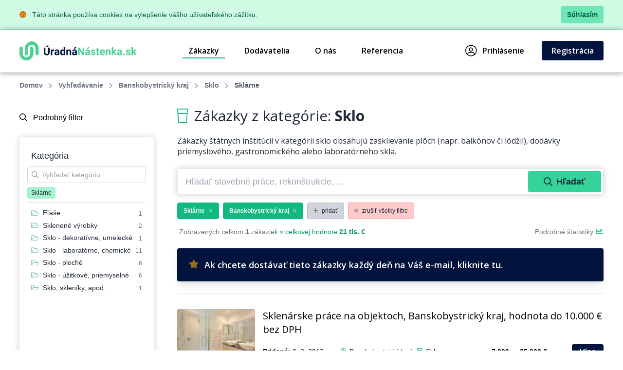

--- FILE ---
content_type: text/html; charset=UTF-8
request_url: https://www.uradnanastenka.sk/zakazky/banskobystricky-kraj/sklo/sklarne
body_size: 9401
content:
<!DOCTYPE html>
<html lang="sk">
<head>
    <meta charset="UTF-8">
    <meta http-equiv="X-UA-Compatible" content="ie=edge">
        <title>Sklárne &bull; Sklo &bull; Banskobystrický kraj &bull; Databáza zákaziek &bull; ÚradnáNástenka.sk</title>
<meta charset="utf-8">
<meta name="viewport" content="width=device-width, initial-scale=0.85, maximum-scale=0.85, minimum-scale=0.85">
<meta name="csrf-token" content="Vg1VkWh5Y387xC2eX9TVtPGrckBDblU9EQDaAPtk">
<meta name="description" content="Najväčšia databáza zákaziek štátnych inštitúcií na sklo. Nájdite zákazky z verejnej správy, ktoré pomôžu v raste Vášmu podnikaniuí.">
<meta name="keywords" content="sklo, zasklievanie, sklenári, čelné sklo, laboratórne sklo, reštauračné sklo, sklo pre gastronómiu, fľaše, priemyslové sklo, databáza zákaziek, databáza zákaziek štátnych inštitúcií, trhovisko zákaziek štátnych inštitúcií, nové zákazky pre podnikateľov, p...">
<meta name="robots" content="index,follow">

    <link rel="preconnect" href="https://www.gstatic.com">
<link rel="dns-prefetch" href="https://www.gstatic.com">

<link rel="preconnect" href="https://fonts.googleapis.com">
<link rel="dns-prefetch" href="https://fonts.googleapis.com">

<link rel="preconnect" href="https://fonts.gstatic.com">
<link rel="dns-prefetch" href="https://fonts.gstatic.com">

<link rel="preconnect" href="https://widgets.getsitecontrol.com">
<link rel="dns-prefetch" href="https://widgets.getsitecontrol.com">

<link rel="preload" href="/fonts/vendor/@fortawesome/fontawesome-pro/webfa-light-300.woff2?de11da0fb48a14c9cbc05b0a24ed6efa"
      as="font"
      type="font/woff2" crossorigin="anonymous">
<link rel="preload" href="/fonts/vendor/@fortawesome/fontawesome-pro/webfa-regular-400.woff2?d8689b99dce7c881d3130f3c91cfefdf"
      as="font"
      type="font/woff2" crossorigin="anonymous">
<link rel="preload" href="/fonts/vendor/@fortawesome/fontawesome-pro/webfa-solid-900.woff2?978b27ec5d8b81d2b15aa28aaaae1fcb"
      as="font"
      type="font/woff2" crossorigin="anonymous">

<link rel="preload"
      href="https://fonts.googleapis.com/css?family=Open+Sans:300,400,600,700,800&display=swap&subset=latin-ext"
      as="style">

<script src="https://cdn.jsdelivr.net/npm/promise-polyfill@8/dist/polyfill.min.js"></script>
    <link rel="preload" href="/css/app.css?id=b6ba4b037209b2f721a6" as="style">
<link rel="preload" href="/css/icons.css?id=2448ab07720f7bb518a5" as="style">

<link rel="stylesheet" href="/css/app.css?id=b6ba4b037209b2f721a6">
<link rel="stylesheet" href="/css/icons.css?id=2448ab07720f7bb518a5">

    <link rel="apple-touch-icon" sizes="180x180" href="/favicon/apple-touch-icon.png">
<link rel="icon" type="image/png" sizes="32x32" href="/favicon/favicon-32x32.png">
<link rel="icon" type="image/png" sizes="16x16" href="/favicon/favicon-16x16.png">
<link rel="manifest" href="/favicon/site.webmanifest">
<link rel="mask-icon" href="/favicon/safari-pinned-tab.svg" color="#5bbad5">
<meta name="msapplication-TileColor" content="#4fd194">
<meta name="theme-color" content="#ffffff">
    <!-- Google Tag Manager -->
<script>(function (w, d, s, l, i) {
        w[l] = w[l] || [];
        w[l].push({
            'gtm.start':
                new Date().getTime(), event: 'gtm.js'
        });
        var f = d.getElementsByTagName(s)[0],
            j = d.createElement(s), dl = l != 'dataLayer' ? '&l=' + l : '';
        j.async = true;
        j.src =
            'https://www.googletagmanager.com/gtm.js?id=' + i + dl;
        f.parentNode.insertBefore(j, f);
    })(window, document, 'script', 'dataLayer', 'GTM-59HZMX');</script>
<!-- End Google Tag Manager -->

    <link href="https://fonts.googleapis.com/css?family=Open+Sans:300,400,600,700,800&display=swap&subset=latin-ext" rel="stylesheet">

    <meta name="csrf-token" content="Vg1VkWh5Y387xC2eX9TVtPGrckBDblU9EQDaAPtk">
    <meta name="csrf-param" content="_token">
    </head>
<body class="antialiased leading-none font-body text-gray-800 bg-white">
<!-- Google Tag Manager (noscript) -->
<noscript>
    <iframe src="https://www.googletagmanager.com/ns.html?id=GTM-NSS252"
            height="0" width="0" style="display:none;visibility:hidden"></iframe>
</noscript>
<!-- End Google Tag Manager (noscript) -->
<div class="js-cookie-consent bg-green-100 border-b border-green-200">
    <div class="container text-sm text-green-800 items-center justify-between flex">
        <div class="py-3 pl-8 lg:pl-0">
            <i class="fas fa-cookie mr-2 text-yellow-600"></i>
            Táto stránka používa cookies na vylepšenie vášho užívateľského zážitku.
        </div>
        <div class="py-3 pr-4 lg:pr-0">
            <button class="py-2 px-3 bg-green-300 rounded font-bold transition duration-150 js-cookie-consent-agree hover:bg-green-400 text-center">
                Súhlasím
            </button>
        </div>
    </div>
</div>
    <script>
        window.laravelCookieConsent = (function () {

            const COOKIE_VALUE = 1;
            const COOKIE_DOMAIN = 'www.uradnanastenka.sk';

            function consentWithCookies() {
                setCookie('laravel_cookie_consent', COOKIE_VALUE, 7300);
                hideCookieDialog();
            }

            function cookieExists(name) {
                return (document.cookie.split('; ').indexOf(name + '=' + COOKIE_VALUE) !== -1);
            }

            function hideCookieDialog() {
                const dialogs = document.getElementsByClassName('js-cookie-consent');

                for (let i = 0; i < dialogs.length; ++i) {
                    dialogs[i].style.display = 'none';
                }
            }

            function setCookie(name, value, expirationInDays) {
                const date = new Date();
                date.setTime(date.getTime() + (expirationInDays * 24 * 60 * 60 * 1000));
                document.cookie = name + '=' + value
                    + ';expires=' + date.toUTCString()
                    + ';domain=' + COOKIE_DOMAIN
                    + ';path=/';
            }

            if (cookieExists('laravel_cookie_consent')) {
                hideCookieDialog();
            }

            const buttons = document.getElementsByClassName('js-cookie-consent-agree');

            for (let i = 0; i < buttons.length; ++i) {
                buttons[i].addEventListener('click', consentWithCookies);
            }

            return {
                consentWithCookies: consentWithCookies,
                hideCookieDialog: hideCookieDialog
            };
        })();
    </script>
<div id="app">
        <div v-cloak>
        <modals-login>
        <div class="p-10">
            <h3 class="font-display font-semibold text-xl pb-3">Prihlásenie</h3>

<form action="https://www.uradnanastenka.sk/prihlasenie" method="POST">
    <input type="hidden" name="_token" value="Vg1VkWh5Y387xC2eX9TVtPGrckBDblU9EQDaAPtk">    <div class="mt-4">
            <label for="login"
               class="block leading-5 text-sm font-medium text-gray-900 flex items-center mb-1">
            E-mail
                            <span class="ml-1 text-red-600 inline-block text-sm">*</span>
                                </label>
        <label for="login"
           data-input
           class="block rounded border shadow-sm bg-white cursor-text border-gray-300 focus-within:border-green-400 flex items-start">
                <input type="text"
                autofocus
               onfocus="this.setSelectionRange(this.value.length,this.value.length);"                name="login"
               id="login"
                              class="py-2 px-3  w-full rounded bg-transparent outline-none cursor-text "
               value=""
               placeholder="">
    </label>

    
</div>
    <div class="mt-4">
            <label for="password"
               class="block leading-5 text-sm font-medium text-gray-900 flex items-center mb-1">
            Heslo
                            <span class="ml-1 text-red-600 inline-block text-sm">*</span>
                                </label>
        <label for="password"
           data-input
           class="block rounded border shadow-sm bg-white cursor-text border-gray-300 focus-within:border-green-400 flex items-start">
                <input type="password"
                              name="password"
               id="password"
                              class="py-2 px-3  w-full rounded bg-transparent outline-none cursor-text "
               value=""
               placeholder="">
    </label>

    
</div>
    <div class="mt-6 pt-6 border-t border-gray-200">
        <div class="flex items-center justify-between">
            <a class="text-gray-600 w-3/5 text-sm underline hover:no-underline" href="https://www.uradnanastenka.sk/zabudnute-heslo">
                Zabudli ste heslo?            </a>
            <form-blocking-button
                    namespace="login"
                    blocking-text="Prihlásiť"
                    class="flex-shrink-0 px-4 py-3 font-bold block flex rounded items-center h-full text-white bg-native-500 hover:bg-green-400 hover:text-black duration-300 transition-colors"
                    type="submit">
                Prihlásiť            </form-blocking-button>
        </div>
    </div>
</form>
        </div>
    </modals-login>
    </div>

    <header x-data="{menu: false}" class="border-b border-gray-200">
    <div class="z-20 relative container mx-auto">
        <div class="bg-white flex flex-col lg:flex-row text-black">
            <div class="flex items-center justify-between p-6 md:px-0">
                <a href="https://www.uradnanastenka.sk" content="Ísť na úvodnú stránku 🏠"
                   v-tippy="{placement: 'right', delay: [500, 0]}">
                    <img loading="lazy" src="https://www.uradnanastenka.sk/images/logo_sk.svg" alt="ÚradnáNástenka.sk" style="width: 240px;">
                </a>

                <a x-on:click.prevent="menu = !menu" href="#"
                   class="block lg:hidden text-xl p-2 px-4 border-gray-300 border hover:bg-gray-100 text-gray-700 rounded">
                    <i class="fa fa-bars"></i>
                </a>
            </div>

            <ul x-cloak x-bind:class="{'hidden': !menu}"
    class="bg-gray-100 lg:bg-white font-semibold flex-row w-full flex-1 justify-end lg:flex lg:block p-4 lg:p-0 font-display">
                        <li class="flex items-center truncate">
                <a href="https://www.uradnanastenka.sk/zakazky" class="flex items-center p-3 relative mr-7 nav-active">
                    Zákazky
                </a>
            </li>
                    <li class="flex items-center truncate">
                <a href="https://www.uradnanastenka.sk/dodavatelia" class="flex items-center p-3 relative mr-7 ">
                    Dodávatelia
                </a>
            </li>
                    <li class="flex items-center truncate">
                <a href="https://www.uradnanastenka.sk/o-nas" class="flex items-center p-3 relative mr-7 ">
                    O nás
                </a>
            </li>
                    <li class="flex items-center truncate">
                <a href="https://www.uradnanastenka.sk/funguje" class="flex items-center p-3 relative mr-7 ">
                    Referencia
                </a>
            </li>
                        <li class="flex items-center truncate lg:ml-20">
            <a @click.prevent="showLogin" href="https://www.uradnanastenka.sk/prihlasenie" class="flex items-center p-3 lg:p-2 relative mr-7">
                <i class="fal fa-user-circle mr-3 text-2xl"></i>
                Prihlásenie            </a>
        </li>
                    <li class="flex items-center truncate">
                <a href="https://www.uradnanastenka.sk/registracia" class="duration-300 transition-colors items-center py-3 px-5 mt-1 lg:mt-0 without-underline bg-native-500 text-white rounded hover:bg-green-400 hover:text-black">
                    Registrácia                </a>
            </li>
            </ul>        </div>
    </div>
    <div x-bind:class="{'bgdrop-visible': menu}" class="bgdrop" x-on:click="menu = false"></div>
</header>

        
            <div class="container">
        <ul class="flex breadcrumps md:pl-0 py-4 px-6 overflow-x-scroll text-gray-500">
                                                <li class="mr-3 font-semibold">
                        <a href="/" class="whitespace-nowrap">Domov</a>
                    </li>
                                                                <li class="mr-3 font-semibold">
                        <a href="https://www.uradnanastenka.sk/zakazky" class="whitespace-nowrap">Vyhľadávanie</a>
                    </li>
                                                                <li class="mr-3 font-semibold">
                        <a href="https://www.uradnanastenka.sk/zakazky/banskobystricky-kraj" class="whitespace-nowrap">Banskobystrický kraj</a>
                    </li>
                                                                <li class="mr-3 font-semibold">
                        <a href="https://www.uradnanastenka.sk/zakazky/banskobystricky-kraj/sklo" class="whitespace-nowrap">Sklo</a>
                    </li>
                                                                <li class="mr-3 whitespace-nowrap font-semibold text-gray-600">Sklárne</li>
                                    </ul>
    </div>

    
    <div class="bg-white">
        <div class="container">
            <div class="flex">
                
                <filters-init namespace="pvs" :filters='{&quot;filters&quot;:[{&quot;title&quot;:&quot;Webov\u00e1 kateg\u00f3ria&quot;,&quot;values&quot;:[{&quot;category_id&quot;:200100,&quot;name&quot;:&quot;Auto-Moto&quot;},{&quot;category_id&quot;:200101,&quot;name&quot;:&quot;Cestovanie&quot;},{&quot;category_id&quot;:200102,&quot;name&quot;:&quot;Doprava&quot;},{&quot;category_id&quot;:200103,&quot;name&quot;:&quot;Drevo&quot;},{&quot;category_id&quot;:200104,&quot;name&quot;:&quot;Elektrick\u00e9 spotrebi\u010de&quot;},{&quot;category_id&quot;:200105,&quot;name&quot;:&quot;Elektronika&quot;},{&quot;category_id&quot;:200106,&quot;name&quot;:&quot;Ch\u00e9mia&quot;},{&quot;category_id&quot;:200107,&quot;name&quot;:&quot;IT po\u010d\u00edta\u010de&quot;},{&quot;category_id&quot;:200108,&quot;name&quot;:&quot;IT software&quot;},{&quot;category_id&quot;:200109,&quot;name&quot;:&quot;IT telekomunik\u00e1cie&quot;},{&quot;category_id&quot;:200110,&quot;name&quot;:&quot;N\u00e1bytok&quot;},{&quot;category_id&quot;:200111,&quot;name&quot;:&quot;Odevy&quot;},{&quot;category_id&quot;:200112,&quot;name&quot;:&quot;Ostatn\u00e9&quot;},{&quot;category_id&quot;:200113,&quot;name&quot;:&quot;Papier&quot;},{&quot;category_id&quot;:200114,&quot;name&quot;:&quot;Plasty&quot;},{&quot;category_id&quot;:200115,&quot;name&quot;:&quot;Poradenstvo&quot;},{&quot;category_id&quot;:200116,&quot;name&quot;:&quot;Potravin\u00e1rstvo&quot;},{&quot;category_id&quot;:200117,&quot;name&quot;:&quot;Priemysel&quot;},{&quot;category_id&quot;:200118,&quot;name&quot;:&quot;Reality&quot;},{&quot;category_id&quot;:200119,&quot;name&quot;:&quot;Reklama&quot;},{&quot;category_id&quot;:200120,&quot;name&quot;:&quot;Servis&quot;},{&quot;category_id&quot;:200121,&quot;name&quot;:&quot;Sklo&quot;},{&quot;category_id&quot;:200122,&quot;name&quot;:&quot;Slu\u017eby&quot;},{&quot;category_id&quot;:200123,&quot;name&quot;:&quot;\u0160port&quot;},{&quot;category_id&quot;:200124,&quot;name&quot;:&quot;Stavebn\u00fd materi\u00e1l&quot;},{&quot;category_id&quot;:200125,&quot;name&quot;:&quot;Stavebn\u00edctvo&quot;},{&quot;category_id&quot;:200126,&quot;name&quot;:&quot;Stroje&quot;},{&quot;category_id&quot;:200127,&quot;name&quot;:&quot;Stroj\u00e1rstvo&quot;},{&quot;category_id&quot;:200128,&quot;name&quot;:&quot;Textil&quot;},{&quot;category_id&quot;:200129,&quot;name&quot;:&quot;Tla\u010d&quot;},{&quot;category_id&quot;:200130,&quot;name&quot;:&quot;V\u00fdrobky&quot;},{&quot;category_id&quot;:200131,&quot;name&quot;:&quot;Zdravotn\u00edctvo&quot;},{&quot;category_id&quot;:200132,&quot;name&quot;:&quot;Po\u013enohospod\u00e1rstvo&quot;}],&quot;selectedValues&quot;:[200121],&quot;counts&quot;:false,&quot;name&quot;:&quot;web_category&quot;,&quot;type&quot;:&quot;list&quot;,&quot;data&quot;:{&quot;icon&quot;:&quot;fa-folder-open&quot;,&quot;hidden&quot;:true}},{&quot;title&quot;:&quot;Vyh\u013ead\u00e1vanie&quot;,&quot;values&quot;:[],&quot;selectedValues&quot;:[],&quot;counts&quot;:false,&quot;name&quot;:&quot;query&quot;,&quot;type&quot;:&quot;query&quot;,&quot;data&quot;:{&quot;placeholder&quot;:&quot;H\u013eada\u0165 stavebn\u00e9 pr\u00e1ce, rekon\u0161trukcie, ...&quot;}},{&quot;title&quot;:&quot;Kateg\u00f3ria&quot;,&quot;values&quot;:[{&quot;id&quot;:112,&quot;name&quot;:&quot;F\u013ea\u0161e&quot;,&quot;url&quot;:&quot;https:\/\/www.uradnanastenka.sk\/zakazky\/flase&quot;,&quot;value&quot;:&quot;F\u013ea\u0161e&quot;,&quot;label&quot;:&quot;F\u013ea\u0161e&quot;,&quot;featuring&quot;:false,&quot;order&quot;:false},{&quot;id&quot;:187,&quot;name&quot;:&quot;Skl\u00e1rne&quot;,&quot;url&quot;:&quot;https:\/\/www.uradnanastenka.sk\/zakazky\/sklarne&quot;,&quot;value&quot;:&quot;Skl\u00e1rne&quot;,&quot;label&quot;:&quot;Skl\u00e1rne&quot;,&quot;featuring&quot;:false,&quot;order&quot;:false},{&quot;id&quot;:188,&quot;name&quot;:&quot;Sklo, sklen\u00edky, apod.&quot;,&quot;url&quot;:&quot;https:\/\/www.uradnanastenka.sk\/zakazky\/sklo-skleniky-apod&quot;,&quot;value&quot;:&quot;Sklo, sklen\u00edky, apod.&quot;,&quot;label&quot;:&quot;Sklo, sklen\u00edky, apod.&quot;,&quot;featuring&quot;:false,&quot;order&quot;:false},{&quot;id&quot;:2210,&quot;name&quot;:&quot;Sklenen\u00e9 v\u00fdrobky&quot;,&quot;url&quot;:&quot;https:\/\/www.uradnanastenka.sk\/zakazky\/sklenene-vyrobky&quot;,&quot;value&quot;:&quot;Sklenen\u00e9 v\u00fdrobky&quot;,&quot;label&quot;:&quot;Sklenen\u00e9 v\u00fdrobky&quot;,&quot;featuring&quot;:false,&quot;order&quot;:false},{&quot;id&quot;:200070,&quot;name&quot;:&quot;Sklo - dekorat\u00edvne, umeleck\u00e9&quot;,&quot;url&quot;:&quot;https:\/\/www.uradnanastenka.sk\/zakazky\/sklo-dekorativne-umelecke&quot;,&quot;value&quot;:&quot;Sklo - dekorat\u00edvne, umeleck\u00e9&quot;,&quot;label&quot;:&quot;Sklo - dekorat\u00edvne, umeleck\u00e9&quot;,&quot;featuring&quot;:false,&quot;order&quot;:false},{&quot;id&quot;:200071,&quot;name&quot;:&quot;Sklo - \u00fa\u017eitkov\u00e9, priemyseln\u00e9&quot;,&quot;url&quot;:&quot;https:\/\/www.uradnanastenka.sk\/zakazky\/sklo-uzitkove-priemyselne&quot;,&quot;value&quot;:&quot;Sklo - \u00fa\u017eitkov\u00e9, priemyseln\u00e9&quot;,&quot;label&quot;:&quot;Sklo - \u00fa\u017eitkov\u00e9, priemyseln\u00e9&quot;,&quot;featuring&quot;:false,&quot;order&quot;:false},{&quot;id&quot;:200072,&quot;name&quot;:&quot;Sklo - ploch\u00e9&quot;,&quot;url&quot;:&quot;https:\/\/www.uradnanastenka.sk\/zakazky\/sklo-ploche&quot;,&quot;value&quot;:&quot;Sklo - ploch\u00e9&quot;,&quot;label&quot;:&quot;Sklo - ploch\u00e9&quot;,&quot;featuring&quot;:false,&quot;order&quot;:false},{&quot;id&quot;:200073,&quot;name&quot;:&quot;Sklo - laborat\u00f3rne, chemick\u00e9&quot;,&quot;url&quot;:&quot;https:\/\/www.uradnanastenka.sk\/zakazky\/sklo-laboratorne-chemicke&quot;,&quot;value&quot;:&quot;Sklo - laborat\u00f3rne, chemick\u00e9&quot;,&quot;label&quot;:&quot;Sklo - laborat\u00f3rne, chemick\u00e9&quot;,&quot;featuring&quot;:false,&quot;order&quot;:false}],&quot;selectedValues&quot;:[187],&quot;counts&quot;:false,&quot;name&quot;:&quot;category&quot;,&quot;type&quot;:&quot;list&quot;,&quot;data&quot;:{&quot;icon&quot;:&quot;fa-folder-open&quot;,&quot;placeholder&quot;:&quot;Vyh\u013eada\u0165 kateg\u00f3riu&quot;,&quot;suggestUrl&quot;:&quot;https:\/\/www.uradnanastenka.sk\/api\/suggest\/PsInquiry%5CFilters\/category&quot;,&quot;keepSort&quot;:true}},{&quot;title&quot;:&quot;Lokalita&quot;,&quot;values&quot;:[{&quot;id&quot;:6366,&quot;name&quot;:&quot;Banskobystrick\u00fd kraj&quot;,&quot;url&quot;:&quot;https:\/\/www.uradnanastenka.sk\/zakazky\/banskobystricky-kraj&quot;},{&quot;id&quot;:6367,&quot;name&quot;:&quot;Bratislavsk\u00fd kraj&quot;,&quot;url&quot;:&quot;https:\/\/www.uradnanastenka.sk\/zakazky\/bratislavsky-kraj&quot;},{&quot;id&quot;:6368,&quot;name&quot;:&quot;Ko\u0161ick\u00fd kraj&quot;,&quot;url&quot;:&quot;https:\/\/www.uradnanastenka.sk\/zakazky\/kosicky-kraj&quot;},{&quot;id&quot;:6369,&quot;name&quot;:&quot;Nitriansky kraj&quot;,&quot;url&quot;:&quot;https:\/\/www.uradnanastenka.sk\/zakazky\/nitriansky-kraj&quot;},{&quot;id&quot;:6370,&quot;name&quot;:&quot;Pre\u0161ovsk\u00fd kraj&quot;,&quot;url&quot;:&quot;https:\/\/www.uradnanastenka.sk\/zakazky\/presovsky-kraj&quot;},{&quot;id&quot;:6372,&quot;name&quot;:&quot;Tren\u010diansky kraj&quot;,&quot;url&quot;:&quot;https:\/\/www.uradnanastenka.sk\/zakazky\/trenciansky-kraj&quot;},{&quot;id&quot;:6371,&quot;name&quot;:&quot;Trnavsk\u00fd kraj&quot;,&quot;url&quot;:&quot;https:\/\/www.uradnanastenka.sk\/zakazky\/trnavsky-kraj&quot;},{&quot;id&quot;:6373,&quot;name&quot;:&quot;\u017dilinsk\u00fd kraj&quot;,&quot;url&quot;:&quot;https:\/\/www.uradnanastenka.sk\/zakazky\/zilinsky-kraj&quot;}],&quot;selectedValues&quot;:[6366],&quot;counts&quot;:false,&quot;name&quot;:&quot;area&quot;,&quot;type&quot;:&quot;list&quot;,&quot;data&quot;:{&quot;icon&quot;:&quot;fa-map-marker-alt&quot;,&quot;placeholder&quot;:&quot;Uve\u010fte obec ...&quot;,&quot;suggestUrl&quot;:&quot;https:\/\/www.uradnanastenka.sk\/api\/suggest\/PsInquiry%5CFilters\/area&quot;}},{&quot;title&quot;:&quot;Hodnota&quot;,&quot;values&quot;:{&quot;0|2000&quot;:&quot;Do 2.000 \u20ac&quot;,&quot;2000|7000&quot;:&quot;2.000 - 8.000 \u20ac&quot;,&quot;7000|35000&quot;:&quot;8.000 - 40.000 \u20ac&quot;,&quot;350000|50000000&quot;:&quot;Nad 1 mili\u00f3n \u20ac&quot;},&quot;selectedValues&quot;:[],&quot;counts&quot;:false,&quot;name&quot;:&quot;budget&quot;,&quot;type&quot;:&quot;checkbox&quot;,&quot;data&quot;:{&quot;icon&quot;:&quot;fa-coins&quot;}},{&quot;title&quot;:&quot;D\u00e1tum zadania&quot;,&quot;values&quot;:{&quot;now\/d&quot;:&quot;Dnes&quot;,&quot;now-7d\/d&quot;:&quot;Posledn\u00fd t\u00fd\u017ede\u0148&quot;,&quot;now-1M\/d&quot;:&quot;Posledn\u00fd mesiac&quot;,&quot;now-2M\/d&quot;:&quot;Posledn\u00e9 2 mesiace&quot;,&quot;now-6M\/d&quot;:&quot;Posledn\u00fd polrok&quot;,&quot;now-1y\/d&quot;:&quot;Posledn\u00fd rok&quot;},&quot;selectedValues&quot;:[],&quot;counts&quot;:false,&quot;name&quot;:&quot;created_on&quot;,&quot;type&quot;:&quot;radio&quot;,&quot;data&quot;:{&quot;icon&quot;:&quot;fa-calendar&quot;}}],&quot;data&quot;:[],&quot;hits&quot;:0,&quot;path&quot;:&quot;https:\/\/www.uradnanastenka.sk\/zakazky&quot;,&quot;name&quot;:&quot;PsInquiry\\Filters&quot;}'></filters-init>

                <div class="w-1/4 hidden lg:block">
                    <div class="lg:pr-6">
                        <filters-sidebar namespace="pvs"></filters-sidebar>

<noscript>
                                                <div class="mb-8 shadow-full rounded p-4">
                <h3 class="p-2 text-lg">Kategória</h3>
                <ul class=" overflow-y-auto sc p-2 text-sm"
                    style="max-height: 300px;">
                                            <li class="my-1 flex items-center border-gray-300 border-b py-1">
                                                            <i class="far fa-folder-open opacity-50 mr-1"></i>
                                                        <a class="link"
                               href="https://www.uradnanastenka.sk/zakazky/flase">Fľaše
                            </a>
                        </li>
                                            <li class="my-1 flex items-center border-gray-300 border-b py-1">
                                                            <i class="far fa-folder-open opacity-50 mr-1"></i>
                                                        <a class="link"
                               href="https://www.uradnanastenka.sk/zakazky/sklarne">Sklárne
                            </a>
                        </li>
                                            <li class="my-1 flex items-center border-gray-300 border-b py-1">
                                                            <i class="far fa-folder-open opacity-50 mr-1"></i>
                                                        <a class="link"
                               href="https://www.uradnanastenka.sk/zakazky/sklo-skleniky-apod">Sklo, skleníky, apod.
                            </a>
                        </li>
                                            <li class="my-1 flex items-center border-gray-300 border-b py-1">
                                                            <i class="far fa-folder-open opacity-50 mr-1"></i>
                                                        <a class="link"
                               href="https://www.uradnanastenka.sk/zakazky/sklenene-vyrobky">Sklenené výrobky
                            </a>
                        </li>
                                            <li class="my-1 flex items-center border-gray-300 border-b py-1">
                                                            <i class="far fa-folder-open opacity-50 mr-1"></i>
                                                        <a class="link"
                               href="https://www.uradnanastenka.sk/zakazky/sklo-dekorativne-umelecke">Sklo - dekoratívne, umelecké
                            </a>
                        </li>
                                            <li class="my-1 flex items-center border-gray-300 border-b py-1">
                                                            <i class="far fa-folder-open opacity-50 mr-1"></i>
                                                        <a class="link"
                               href="https://www.uradnanastenka.sk/zakazky/sklo-uzitkove-priemyselne">Sklo - úžitkové, priemyselné
                            </a>
                        </li>
                                            <li class="my-1 flex items-center border-gray-300 border-b py-1">
                                                            <i class="far fa-folder-open opacity-50 mr-1"></i>
                                                        <a class="link"
                               href="https://www.uradnanastenka.sk/zakazky/sklo-ploche">Sklo - ploché
                            </a>
                        </li>
                                            <li class="my-1 flex items-center border-gray-300 border-b py-1">
                                                            <i class="far fa-folder-open opacity-50 mr-1"></i>
                                                        <a class="link"
                               href="https://www.uradnanastenka.sk/zakazky/sklo-laboratorne-chemicke">Sklo - laboratórne, chemické
                            </a>
                        </li>
                                    </ul>
            </div>
                                <div class="mb-8 shadow-full rounded p-4">
                <h3 class="p-2 text-lg">Lokalita</h3>
                <ul class=" overflow-y-auto sc p-2 text-sm"
                    style="max-height: 300px;">
                                            <li class="my-1 flex items-center border-gray-300 border-b py-1">
                                                            <i class="far fa-map-marker-alt opacity-50 mr-1"></i>
                                                        <a class="link"
                               href="https://www.uradnanastenka.sk/zakazky/banskobystricky-kraj">Banskobystrický kraj
                            </a>
                        </li>
                                            <li class="my-1 flex items-center border-gray-300 border-b py-1">
                                                            <i class="far fa-map-marker-alt opacity-50 mr-1"></i>
                                                        <a class="link"
                               href="https://www.uradnanastenka.sk/zakazky/bratislavsky-kraj">Bratislavský kraj
                            </a>
                        </li>
                                            <li class="my-1 flex items-center border-gray-300 border-b py-1">
                                                            <i class="far fa-map-marker-alt opacity-50 mr-1"></i>
                                                        <a class="link"
                               href="https://www.uradnanastenka.sk/zakazky/kosicky-kraj">Košický kraj
                            </a>
                        </li>
                                            <li class="my-1 flex items-center border-gray-300 border-b py-1">
                                                            <i class="far fa-map-marker-alt opacity-50 mr-1"></i>
                                                        <a class="link"
                               href="https://www.uradnanastenka.sk/zakazky/nitriansky-kraj">Nitriansky kraj
                            </a>
                        </li>
                                            <li class="my-1 flex items-center border-gray-300 border-b py-1">
                                                            <i class="far fa-map-marker-alt opacity-50 mr-1"></i>
                                                        <a class="link"
                               href="https://www.uradnanastenka.sk/zakazky/presovsky-kraj">Prešovský kraj
                            </a>
                        </li>
                                            <li class="my-1 flex items-center border-gray-300 border-b py-1">
                                                            <i class="far fa-map-marker-alt opacity-50 mr-1"></i>
                                                        <a class="link"
                               href="https://www.uradnanastenka.sk/zakazky/trenciansky-kraj">Trenčiansky kraj
                            </a>
                        </li>
                                            <li class="my-1 flex items-center border-gray-300 border-b py-1">
                                                            <i class="far fa-map-marker-alt opacity-50 mr-1"></i>
                                                        <a class="link"
                               href="https://www.uradnanastenka.sk/zakazky/trnavsky-kraj">Trnavský kraj
                            </a>
                        </li>
                                            <li class="my-1 flex items-center border-gray-300 border-b py-1">
                                                            <i class="far fa-map-marker-alt opacity-50 mr-1"></i>
                                                        <a class="link"
                               href="https://www.uradnanastenka.sk/zakazky/zilinsky-kraj">Žilinský kraj
                            </a>
                        </li>
                                    </ul>
            </div>
                                <div class="mb-8 shadow-full rounded p-4">
                <h3 class="p-2 text-lg">Hodnota</h3>
                <ul class=" overflow-y-auto sc p-2 text-sm"
                    style="max-height: 300px;">
                                            <li class="my-1 flex items-center border-gray-300 border-b py-1">
                                                            <i class="far fa-coins opacity-50 mr-1"></i>
                                                        <a class="link"
                               href="https://www.uradnanastenka.sk/zakazky?filters%5Bbudget%5D%5B0%5D=0%7C2000">Do 2.000 €
                            </a>
                        </li>
                                            <li class="my-1 flex items-center border-gray-300 border-b py-1">
                                                            <i class="far fa-coins opacity-50 mr-1"></i>
                                                        <a class="link"
                               href="https://www.uradnanastenka.sk/zakazky?filters%5Bbudget%5D%5B0%5D=2000%7C7000">2.000 - 8.000 €
                            </a>
                        </li>
                                            <li class="my-1 flex items-center border-gray-300 border-b py-1">
                                                            <i class="far fa-coins opacity-50 mr-1"></i>
                                                        <a class="link"
                               href="https://www.uradnanastenka.sk/zakazky?filters%5Bbudget%5D%5B0%5D=7000%7C35000">8.000 - 40.000 €
                            </a>
                        </li>
                                            <li class="my-1 flex items-center border-gray-300 border-b py-1">
                                                            <i class="far fa-coins opacity-50 mr-1"></i>
                                                        <a class="link"
                               href="https://www.uradnanastenka.sk/zakazky?filters%5Bbudget%5D%5B0%5D=350000%7C50000000">Nad 1 milión €
                            </a>
                        </li>
                                    </ul>
            </div>
                                <div class="mb-8 shadow-full rounded p-4">
                <h3 class="p-2 text-lg">Dátum zadania</h3>
                <ul class=" overflow-y-auto sc p-2 text-sm"
                    style="max-height: 300px;">
                                            <li class="my-1 flex items-center border-gray-300 border-b py-1">
                                                            <i class="far fa-calendar opacity-50 mr-1"></i>
                                                        <a class="link"
                               href="https://www.uradnanastenka.sk/zakazky?filters%5Bcreated_on%5D%5B0%5D=now%2Fd">Dnes
                            </a>
                        </li>
                                            <li class="my-1 flex items-center border-gray-300 border-b py-1">
                                                            <i class="far fa-calendar opacity-50 mr-1"></i>
                                                        <a class="link"
                               href="https://www.uradnanastenka.sk/zakazky?filters%5Bcreated_on%5D%5B0%5D=now-7d%2Fd">Posledný týždeň
                            </a>
                        </li>
                                            <li class="my-1 flex items-center border-gray-300 border-b py-1">
                                                            <i class="far fa-calendar opacity-50 mr-1"></i>
                                                        <a class="link"
                               href="https://www.uradnanastenka.sk/zakazky?filters%5Bcreated_on%5D%5B0%5D=now-1M%2Fd">Posledný mesiac
                            </a>
                        </li>
                                            <li class="my-1 flex items-center border-gray-300 border-b py-1">
                                                            <i class="far fa-calendar opacity-50 mr-1"></i>
                                                        <a class="link"
                               href="https://www.uradnanastenka.sk/zakazky?filters%5Bcreated_on%5D%5B0%5D=now-2M%2Fd">Posledné 2 mesiace
                            </a>
                        </li>
                                            <li class="my-1 flex items-center border-gray-300 border-b py-1">
                                                            <i class="far fa-calendar opacity-50 mr-1"></i>
                                                        <a class="link"
                               href="https://www.uradnanastenka.sk/zakazky?filters%5Bcreated_on%5D%5B0%5D=now-6M%2Fd">Posledný polrok
                            </a>
                        </li>
                                            <li class="my-1 flex items-center border-gray-300 border-b py-1">
                                                            <i class="far fa-calendar opacity-50 mr-1"></i>
                                                        <a class="link"
                               href="https://www.uradnanastenka.sk/zakazky?filters%5Bcreated_on%5D%5B0%5D=now-1y%2Fd">Posledný rok
                            </a>
                        </li>
                                    </ul>
            </div>
            </noscript>
                    </div>
                </div>

                <div class="w-full lg:w-3/4">
                    <div class="p-6 pt-2 md:px-0 lg:ml-6 lg:pt-4">
                                                    <h1 class="font-display mb-5 text-3xl leading-snug">
                                <i class="fal fa-glass mr-1 text-3xl text-green-500"></i>
                                Zákazky z kategórie: <strong>Sklo</strong>                            </h1>

                                                            <p class="font-display leading-snug mb-6">
                                    Zákazky štátnych inštitúcií v kategórii sklo obsahujú zasklievanie plôch (napr. balkónov či lódžií), dodávky priemyslového, gastronomického alebo laboratórneho skla.
                                </p>
                                                    
                        <div class="flex text-left items-center justify-center mt-4 mb-4">
                            <div class="w-full">
                                <filters-type-hp-query name="query"></filters-type-hp-query>

                                <noscript class="w-full">
                                    <form action="https://www.uradnanastenka.sk/zakazky" class="p-1 bg-white flex rounded shadow-full border-gray-200 border">
                                        <div class="flex flex-1">
                                            <div class="flex flex-1">
                                                <input
                                                        value=""
                                                        name="filters[query][]"
                                                        autocomplete="off"
                                                        role="combobox"
                                                        type="text"
                                                        placeholder="Stavebné práce"
                                                        class="outline-none text-lg p-2 px-3 w-full">
                                            </div>
                                            <button type="submit" class="bg-green-400 rounded px-8 py-2 font-semibold text-lg transition duration-300 transition-colors hover:bg-native-500 hover:text-white">
                                                <i class="far fa-search mr-2"></i>
                                                Hľadať                                            </button>
                                        </div>
                                    </form>
                                </noscript>
                            </div>
                        </div>

                        <div>
                            <filters-selected namespace="pvs"></filters-selected>
                                                            <div class="flex justify-between text-sm mt-2 ml-1 text-gray-500 items-center">
                                    <p>
                                        Zobrazených celkom <strong>1</strong> zákaziek <span class="text-green-600">v celkovej hodnote <strong>21 tis. €</strong></span>                                    </p>
                                    <a href="https://www.uradnanastenka.sk/statistiky" class="hover:underline">
                                        Podrobné štatistiky                                        <i class="fas fa-fw fa-chart-line text-green-500"></i>
                                    </a>
                                </div>
                                                    </div>

                        
                        <div class="my-4">
                                                                                                <a href="https://www.uradnanastenka.sk/registracia" @click.prevent="$modal.show('lead-form-search')"
   class="mt-6 flex flex-wrap bg-native-500 text-center lg:text-left hover:bg-green-500 font-semibold hover:text-green-900 transition duration-150 items-center py-5 px-6 text-white rounded mb-6 font-display shadow-lg text-lg">
    <i class="fas fa-star text-yellow-500 lg:mr-3 mb-2 lg:mb-0 -mt-1 mx-auto lg:mx-0 md:animate-pulse"></i>

    Ak chcete dostávať tieto zákazky každý deň na Váš e-mail, kliknite tu.
</a>                                
                                <div class="flex border-gray-200 py-4 relative border-t">
            <div class="m-4 ml-0 lg:w-40 w-24 flex-shrink-0 overflow-hidden text-center img-container">
        <picture>
                            <source
                                                width="150"
                        height="100"
                                                srcset="https://media.b2m.cz/business-aggregator/images/5d724b96eecec/thumb_99773fb8-4869-46d2-82af-ea46696e4316.webp"
                        alt="Ilustratívny obrázok"
                        type="image/webp">
                        <source
                                        width="150"
                    height="100"
                                        srcset="https://media.b2m.cz/business-aggregator/images/5d724b96eecec/thumb_99773fb8-4869-46d2-82af-ea46696e4316.jpeg"
                    alt="Ilustratívny obrázok"
                    type="image/jpeg">
            <img
                                        width="150"
                    height="100"
                                        loading="lazy"
                    src="https://media.b2m.cz/business-aggregator/images/5d724b96eecec/thumb_99773fb8-4869-46d2-82af-ea46696e4316.jpeg"
                    alt="Ilustratívny obrázok">
        </picture>
    </div>
    
    <div class="py-4 w-full">
        <a class="link"
           href="https://www.uradnanastenka.sk/zakazka/169779-sklenarske-prace-na-objektoch-banskobystricky-kraj-hodnota-do-10000-eur-bez-dph">
            <h4 class="font-display text-xl">Sklenárske práce na objektoch, Banskobystrický kraj, hodnota do 10.000 € bez DPH</h4>
        </a>

        <div class="flex items-center mt-4">
            <ul class="flex flex-1 flex-wrap text-black text-sm items-center leading-normal lg:leading-snug">
                <li class="w-full lg:w-1/4">
                    <strong>Pridané:</strong> 9. 2. 2012
                </li>
                                    <li class="w-full lg:w-1/4">
                        <i class="far fa-fw fa-map-marker-alt text-green-500"></i>
                                                    <a href="https://www.uradnanastenka.sk/zakazky/banskobystricky-kraj"
                               class="hover:underline">
                                Banskobystrický kraj
                            </a>
                                            </li>
                                                    <li class="w-full lg:w-1/4">
                        <i class="fa-fw far fa-glass text-green-500"></i>
                        <a href="https://www.uradnanastenka.sk/zakazky/sklo" class="hover:underline">
                            Sklo
                        </a>
                    </li>
                                                    <li class="w-full lg:w-1/4 font-bold">
                        7 000&nbsp;&mdash;&nbsp;35 000 €
                    </li>
                            </ul>
            <a href="https://www.uradnanastenka.sk/zakazka/169779-sklenarske-prace-na-objektoch-banskobystricky-kraj-hodnota-do-10000-eur-bez-dph"
               class="ml-2 hidden lg:inline-block justify-end font-bold text-base duration-300 transition-colors items-center py-1 px-4 without-underline bg-native-500 text-white rounded hover:bg-green-400 hover:text-black">
                Viac            </a>
        </div>
    </div>
</div>
                            
                            
                        </div>
                    </div>
                </div>
            </div>
        </div>
    </div>

    <filters-modal namespace="pvs"></filters-modal>
            <modals-form name="lead-form-search" width="700px" v-cloak>
            <form id="inquiry-detail" method="post" action="https://www.uradnanastenka.sk/lead-form">
    <input type="hidden" name="form" value="App\Http\LeadForms\SearchLeadForm">

    <h3 class="font-display font-semibold text-xl p-6 self-center">
        <i class="fas fa-star text-yellow-500 mr-2"></i>
        Zákazky z Vášho odboru už čakajú!    </h3>

    <div class="px-6">
        <div class="p-4 text-sm bg-green-300 mb-6 text-green-800 font-semibold rounded">
            <p class="leading-snug">
                Vyplňte kontakt a my pre Vás zaistíme eště viac zákaziek z Vášho odboru!            </p>
        </div>
        <input type="hidden" name="_token" value="Vg1VkWh5Y387xC2eX9TVtPGrckBDblU9EQDaAPtk">        <div class="mt-4">
            <label for="contact_person"
               class="block leading-5 text-sm font-medium text-gray-900 flex items-center mb-1">
            Meno
                            <span class="ml-1 text-red-600 inline-block text-sm">*</span>
                                </label>
        <label for="contact_person"
           data-input
           class="block rounded border shadow-sm bg-white cursor-text border-gray-300 focus-within:border-green-400 flex items-start">
                <input type="text"
                              name="contact_person"
               id="contact_person"
                              class="py-2 px-3  w-full rounded bg-transparent outline-none cursor-text "
               value=""
               placeholder="">
    </label>

    
</div>
        <div class="mt-4">
            <label for="phone_number"
               class="block leading-5 text-sm font-medium text-gray-900 flex items-center mb-1">
            Telefón
                            <span class="ml-1 text-red-600 inline-block text-sm">*</span>
                                        <div class="ml-auto">
                    <i class="far fa-question-circle cursor-pointer text-gray-500"
                       content='Dobrovoľne poskytnutý kontaktný údaj. Zákazník má právo vzniesť námietku proti jeho marketingovému využívaniu <a class="underline hover:no-underline" href="mailto:info@uradnanastenka.sk">tu</a>.'
                       v-tippy="{placement: 'left', 'interactive': true, delay: [0, 500]}"
                    ></i>
                </div>
                    </label>
        <label for="phone_number"
           data-input
           class="block rounded border shadow-sm bg-white cursor-text border-gray-300 focus-within:border-green-400 flex items-start">
                <input type="text"
                              name="phone_number"
               id="phone_number"
                              class="py-2 px-3  w-full rounded bg-transparent outline-none cursor-text "
               value=""
               placeholder="">
    </label>

    
</div>
    </div>

    <div class="m-6 border-t border-gray-200 pt-6">
        <div class="flex items-center justify-between">
            <form-blocking-button
                    v-captcha-button
                    namespace="lead-form"
                    blocking-text="Odosielam ..."
                    class="animate__animated animate__bounceIn w-full hover:bg-green-400 hover:text-black rounded py-3 font-semibold transition duration-300 transition-colors bg-native-500 text-white text-center"
                    type="submit">
                Odoslať            </form-blocking-button>
        </div>
    </div>
</form>
        </modals-form>
    
    
    <div class="bg-native-500 py-8 lg:py-16">
    <div class="container mx-auto px-8 md:px-0">
        <div class="flex flex-wrap">
            <div class="w-full lg:w-1/2 text-white">
                <h5 class="font-semibold text-2xl font-display pb-4 lg:pb-8 flex items-center">
                    <img src="https://www.uradnanastenka.sk/images/symbol.svg" class="hidden md:block w-12 mr-6">
                    Čo je to&nbsp;<span class="text-green-400">Úradná</span>Nástenka.sk?                </h5>

                <p class="leading-snug mb-4">
                    Zameriavame sa na podlimitné verejné zákazky malého rozsahu, ktoré pre Vás vyhľadávame. Každý mesiac registrovaným firmám sprostredkujeme kontakty k viac než 477 zákazkám za&nbsp;milióny Eur.                </p>

                <p class="leading-snug">
                    Tato stránka v rámci poskytovania služieb využíva <a href="https://www.uradnanastenka.sk/cookies" class="underline hover:no-underline">cookies</a>. Nastavenie používania a dostupnosti cookies si môžete upraviť v nastaveniach prehliadača.                </p>
            </div>
            <div class="w-full lg:w-1/2 text-white lg:pl-44 mt-8 lg:mt-0">
                <h5 class="text-green-400 font-semibold text-2xl font-display pb-4 lg:pt-1 lg:pb-10">Kontakt</h5>

                <p class="font-semibold leading-snug">
                    B2M.CZ s.r.o.<br>Šafránkova 3<br>Praha 5, 155 00<br>Česká republika                </p>

                <ul class="mt-4">
                    <li class="pb-1">
                        <a href="mailto:info@uradnanastenka.sk" class="text-green-400 font-extrabold text-2xl hover:text-white transition">
                            <i class="fal fa-envelope mr-2 fa-fw"></i> info@uradnanastenka.sk                        </a>
                    </li>
                    <li>
                        <a href="tel:00421220633662" class="text-green-400 font-extrabold text-2xl hover:text-white transition">
                            <i class="fal fa-phone mr-2 fa-fw"></i> +421 220 633 662                        </a>
                    </li>
                </ul>
            </div>
        </div>

        <div class="flex flex-wrap flex-row-reverse text-gray-300 text-sm border-t border-native-300 pt-6 mt-6 lg:mt-12">
            <div class="w-full lg:w-1/2 lg:pl-44 flex flex-col justify-between">
                <a href="https://www.uradnanastenka.sk/obchodne-podmienky" class="text-green-500 hover:text-white">Obchodné podmienky</a>
                <p class="mt-2">
                    &copy; 2026 B2M.CZ s.r.o. rada <a href="https://www.b2m.cz/pomahame" class="underline hover:no-underline" target="_blank">poskytuje pomoc</a> potrebným ♥️.<br/> Všetky práva vyhradené.                </p>
            </div>
            <div class="w-full lg:w-1/2 mt-4 lg:mt-0">
                <p>Chránime Vaše osobné údaje v súlade s nariadením Európskej Únie <a href="https://www.uradnanastenka.sk/ochrana-osobnych-udajov" class="text-green-500 font-semibold hover:text-white">GDPR</a>.</p>
            </div>
        </div>
    </div>
</div>
</div>


<script>
    window._lang = 'sk';
    window.captchaSiteKey = '6LdDSqMaAAAAAEC8xxbSkYIRu0I5_AdpRtGLe4hJ';
</script>

<script src="https://cdn.jsdelivr.net/gh/alpinejs/alpine@v2.7.0/dist/alpine.min.js" defer async></script>
<script src="/js/manifest.js?id=40c2d5f3fcd584aa2799" defer></script>
<script src="/js/vendor.js?id=fd5a1f7b78e7b3662a31" defer></script>
<script src="/js/app.js?id=6fc6d3b68b863229a1f8" defer></script>
</body>
</html>
